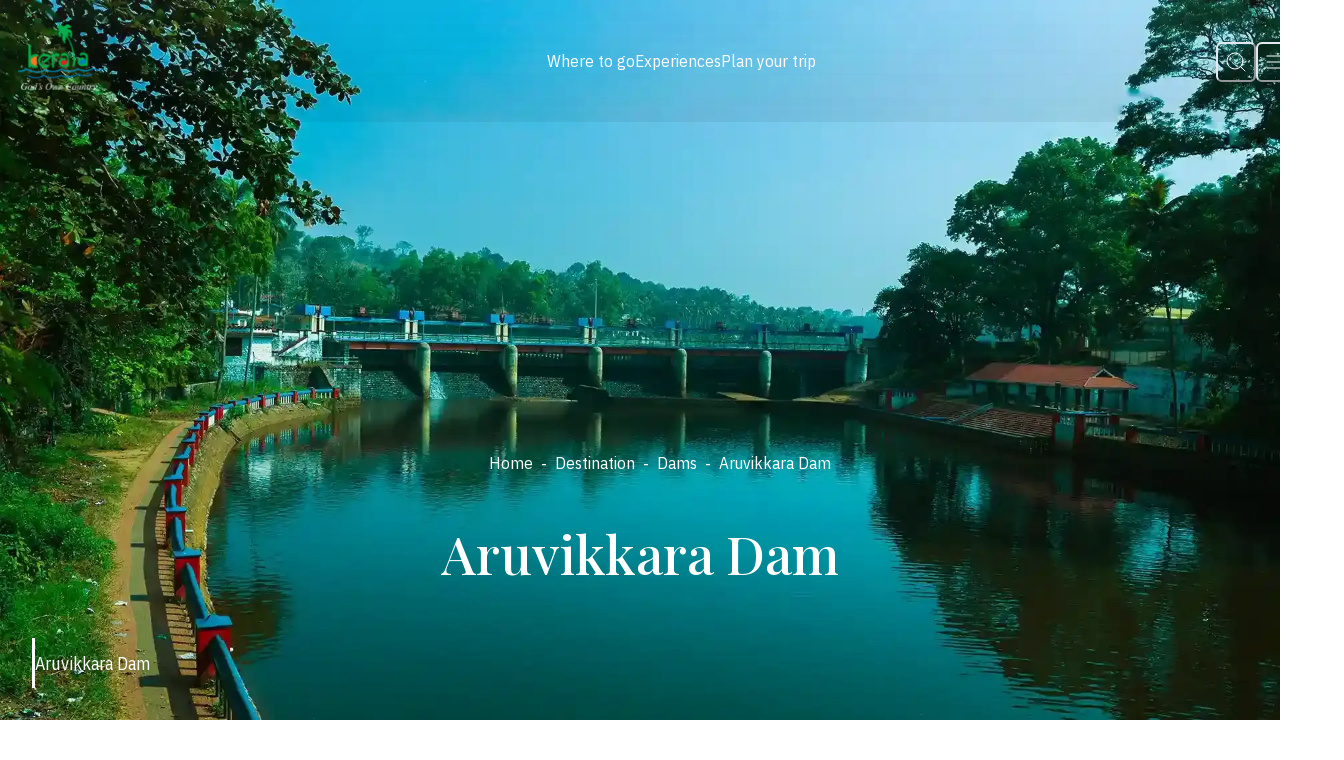

--- FILE ---
content_type: text/css; charset=UTF-8
request_url: https://www.keralatourism.org/_next/static/css/db17fa02627c892d.css
body_size: 1158
content:
@font-face{font-family:__Playfair_Display_eef595;font-style:normal;font-weight:500;font-display:swap;src:url(/_next/static/media/ae80e08d9fcae03a-s.woff2) format("woff2");unicode-range:u+0301,u+0400-045f,u+0490-0491,u+04b0-04b1,u+2116}@font-face{font-family:__Playfair_Display_eef595;font-style:normal;font-weight:500;font-display:swap;src:url(/_next/static/media/4486f70b101e60d9-s.woff2) format("woff2");unicode-range:u+0102-0103,u+0110-0111,u+0128-0129,u+0168-0169,u+01a0-01a1,u+01af-01b0,u+0300-0301,u+0303-0304,u+0308-0309,u+0323,u+0329,u+1ea0-1ef9,u+20ab}@font-face{font-family:__Playfair_Display_eef595;font-style:normal;font-weight:500;font-display:swap;src:url(/_next/static/media/3e57fe4abb1c4cae-s.woff2) format("woff2");unicode-range:u+0100-02ba,u+02bd-02c5,u+02c7-02cc,u+02ce-02d7,u+02dd-02ff,u+0304,u+0308,u+0329,u+1d00-1dbf,u+1e00-1e9f,u+1ef2-1eff,u+2020,u+20a0-20ab,u+20ad-20c0,u+2113,u+2c60-2c7f,u+a720-a7ff}@font-face{font-family:__Playfair_Display_eef595;font-style:normal;font-weight:500;font-display:swap;src:url(/_next/static/media/dcc209c0b1ab30af-s.p.woff2) format("woff2");unicode-range:u+00??,u+0131,u+0152-0153,u+02bb-02bc,u+02c6,u+02da,u+02dc,u+0304,u+0308,u+0329,u+2000-206f,u+20ac,u+2122,u+2191,u+2193,u+2212,u+2215,u+feff,u+fffd}@font-face{font-family:__Playfair_Display_eef595;font-style:normal;font-weight:600;font-display:swap;src:url(/_next/static/media/ae80e08d9fcae03a-s.woff2) format("woff2");unicode-range:u+0301,u+0400-045f,u+0490-0491,u+04b0-04b1,u+2116}@font-face{font-family:__Playfair_Display_eef595;font-style:normal;font-weight:600;font-display:swap;src:url(/_next/static/media/4486f70b101e60d9-s.woff2) format("woff2");unicode-range:u+0102-0103,u+0110-0111,u+0128-0129,u+0168-0169,u+01a0-01a1,u+01af-01b0,u+0300-0301,u+0303-0304,u+0308-0309,u+0323,u+0329,u+1ea0-1ef9,u+20ab}@font-face{font-family:__Playfair_Display_eef595;font-style:normal;font-weight:600;font-display:swap;src:url(/_next/static/media/3e57fe4abb1c4cae-s.woff2) format("woff2");unicode-range:u+0100-02ba,u+02bd-02c5,u+02c7-02cc,u+02ce-02d7,u+02dd-02ff,u+0304,u+0308,u+0329,u+1d00-1dbf,u+1e00-1e9f,u+1ef2-1eff,u+2020,u+20a0-20ab,u+20ad-20c0,u+2113,u+2c60-2c7f,u+a720-a7ff}@font-face{font-family:__Playfair_Display_eef595;font-style:normal;font-weight:600;font-display:swap;src:url(/_next/static/media/dcc209c0b1ab30af-s.p.woff2) format("woff2");unicode-range:u+00??,u+0131,u+0152-0153,u+02bb-02bc,u+02c6,u+02da,u+02dc,u+0304,u+0308,u+0329,u+2000-206f,u+20ac,u+2122,u+2191,u+2193,u+2212,u+2215,u+feff,u+fffd}@font-face{font-family:__Playfair_Display_Fallback_eef595;src:local("Times New Roman");ascent-override:97.25%;descent-override:22.56%;line-gap-override:0.00%;size-adjust:111.26%}.__className_eef595{font-family:__Playfair_Display_eef595,__Playfair_Display_Fallback_eef595;font-style:normal}.__variable_eef595{--font-playfair:"__Playfair_Display_eef595","__Playfair_Display_Fallback_eef595"}@font-face{font-family:__IBM_Plex_Sans_Condensed_8f9a57;font-style:normal;font-weight:400;font-display:swap;src:url(/_next/static/media/a88f2ee6b687c79c-s.woff2) format("woff2");unicode-range:u+0460-052f,u+1c80-1c8a,u+20b4,u+2de0-2dff,u+a640-a69f,u+fe2e-fe2f}@font-face{font-family:__IBM_Plex_Sans_Condensed_8f9a57;font-style:normal;font-weight:400;font-display:swap;src:url(/_next/static/media/605d582389fb969f-s.woff2) format("woff2");unicode-range:u+0102-0103,u+0110-0111,u+0128-0129,u+0168-0169,u+01a0-01a1,u+01af-01b0,u+0300-0301,u+0303-0304,u+0308-0309,u+0323,u+0329,u+1ea0-1ef9,u+20ab}@font-face{font-family:__IBM_Plex_Sans_Condensed_8f9a57;font-style:normal;font-weight:400;font-display:swap;src:url(/_next/static/media/40ef5dd9d95aadec-s.woff2) format("woff2");unicode-range:u+0100-02ba,u+02bd-02c5,u+02c7-02cc,u+02ce-02d7,u+02dd-02ff,u+0304,u+0308,u+0329,u+1d00-1dbf,u+1e00-1e9f,u+1ef2-1eff,u+2020,u+20a0-20ab,u+20ad-20c0,u+2113,u+2c60-2c7f,u+a720-a7ff}@font-face{font-family:__IBM_Plex_Sans_Condensed_8f9a57;font-style:normal;font-weight:400;font-display:swap;src:url(/_next/static/media/8936b6d02fa555ef-s.p.woff2) format("woff2");unicode-range:u+00??,u+0131,u+0152-0153,u+02bb-02bc,u+02c6,u+02da,u+02dc,u+0304,u+0308,u+0329,u+2000-206f,u+20ac,u+2122,u+2191,u+2193,u+2212,u+2215,u+feff,u+fffd}@font-face{font-family:__IBM_Plex_Sans_Condensed_8f9a57;font-style:normal;font-weight:500;font-display:swap;src:url(/_next/static/media/ec9f90d176713f5f-s.woff2) format("woff2");unicode-range:u+0460-052f,u+1c80-1c8a,u+20b4,u+2de0-2dff,u+a640-a69f,u+fe2e-fe2f}@font-face{font-family:__IBM_Plex_Sans_Condensed_8f9a57;font-style:normal;font-weight:500;font-display:swap;src:url(/_next/static/media/78417f0484cc2917-s.woff2) format("woff2");unicode-range:u+0102-0103,u+0110-0111,u+0128-0129,u+0168-0169,u+01a0-01a1,u+01af-01b0,u+0300-0301,u+0303-0304,u+0308-0309,u+0323,u+0329,u+1ea0-1ef9,u+20ab}@font-face{font-family:__IBM_Plex_Sans_Condensed_8f9a57;font-style:normal;font-weight:500;font-display:swap;src:url(/_next/static/media/527487a3454f99af-s.woff2) format("woff2");unicode-range:u+0100-02ba,u+02bd-02c5,u+02c7-02cc,u+02ce-02d7,u+02dd-02ff,u+0304,u+0308,u+0329,u+1d00-1dbf,u+1e00-1e9f,u+1ef2-1eff,u+2020,u+20a0-20ab,u+20ad-20c0,u+2113,u+2c60-2c7f,u+a720-a7ff}@font-face{font-family:__IBM_Plex_Sans_Condensed_8f9a57;font-style:normal;font-weight:500;font-display:swap;src:url(/_next/static/media/b11c0a0df6cb7c16-s.p.woff2) format("woff2");unicode-range:u+00??,u+0131,u+0152-0153,u+02bb-02bc,u+02c6,u+02da,u+02dc,u+0304,u+0308,u+0329,u+2000-206f,u+20ac,u+2122,u+2191,u+2193,u+2212,u+2215,u+feff,u+fffd}@font-face{font-family:__IBM_Plex_Sans_Condensed_8f9a57;font-style:normal;font-weight:600;font-display:swap;src:url(/_next/static/media/8fb2a24e2a15ffc2-s.woff2) format("woff2");unicode-range:u+0460-052f,u+1c80-1c8a,u+20b4,u+2de0-2dff,u+a640-a69f,u+fe2e-fe2f}@font-face{font-family:__IBM_Plex_Sans_Condensed_8f9a57;font-style:normal;font-weight:600;font-display:swap;src:url(/_next/static/media/818e31d11c0311d0-s.woff2) format("woff2");unicode-range:u+0102-0103,u+0110-0111,u+0128-0129,u+0168-0169,u+01a0-01a1,u+01af-01b0,u+0300-0301,u+0303-0304,u+0308-0309,u+0323,u+0329,u+1ea0-1ef9,u+20ab}@font-face{font-family:__IBM_Plex_Sans_Condensed_8f9a57;font-style:normal;font-weight:600;font-display:swap;src:url(/_next/static/media/0bde7bf233f87571-s.woff2) format("woff2");unicode-range:u+0100-02ba,u+02bd-02c5,u+02c7-02cc,u+02ce-02d7,u+02dd-02ff,u+0304,u+0308,u+0329,u+1d00-1dbf,u+1e00-1e9f,u+1ef2-1eff,u+2020,u+20a0-20ab,u+20ad-20c0,u+2113,u+2c60-2c7f,u+a720-a7ff}@font-face{font-family:__IBM_Plex_Sans_Condensed_8f9a57;font-style:normal;font-weight:600;font-display:swap;src:url(/_next/static/media/cf6043f6f9e378b1-s.p.woff2) format("woff2");unicode-range:u+00??,u+0131,u+0152-0153,u+02bb-02bc,u+02c6,u+02da,u+02dc,u+0304,u+0308,u+0329,u+2000-206f,u+20ac,u+2122,u+2191,u+2193,u+2212,u+2215,u+feff,u+fffd}@font-face{font-family:__IBM_Plex_Sans_Condensed_8f9a57;font-style:normal;font-weight:700;font-display:swap;src:url(/_next/static/media/31daaf97d5170e76-s.woff2) format("woff2");unicode-range:u+0460-052f,u+1c80-1c8a,u+20b4,u+2de0-2dff,u+a640-a69f,u+fe2e-fe2f}@font-face{font-family:__IBM_Plex_Sans_Condensed_8f9a57;font-style:normal;font-weight:700;font-display:swap;src:url(/_next/static/media/fbd7d5e20b7ccc72-s.woff2) format("woff2");unicode-range:u+0102-0103,u+0110-0111,u+0128-0129,u+0168-0169,u+01a0-01a1,u+01af-01b0,u+0300-0301,u+0303-0304,u+0308-0309,u+0323,u+0329,u+1ea0-1ef9,u+20ab}@font-face{font-family:__IBM_Plex_Sans_Condensed_8f9a57;font-style:normal;font-weight:700;font-display:swap;src:url(/_next/static/media/575eb18f9b1c221c-s.woff2) format("woff2");unicode-range:u+0100-02ba,u+02bd-02c5,u+02c7-02cc,u+02ce-02d7,u+02dd-02ff,u+0304,u+0308,u+0329,u+1d00-1dbf,u+1e00-1e9f,u+1ef2-1eff,u+2020,u+20a0-20ab,u+20ad-20c0,u+2113,u+2c60-2c7f,u+a720-a7ff}@font-face{font-family:__IBM_Plex_Sans_Condensed_8f9a57;font-style:normal;font-weight:700;font-display:swap;src:url(/_next/static/media/9566c4bc819b17de-s.p.woff2) format("woff2");unicode-range:u+00??,u+0131,u+0152-0153,u+02bb-02bc,u+02c6,u+02da,u+02dc,u+0304,u+0308,u+0329,u+2000-206f,u+20ac,u+2122,u+2191,u+2193,u+2212,u+2215,u+feff,u+fffd}@font-face{font-family:__IBM_Plex_Sans_Condensed_Fallback_8f9a57;src:local("Arial");ascent-override:112.27%;descent-override:30.12%;line-gap-override:0.00%;size-adjust:91.30%}.__className_8f9a57{font-family:__IBM_Plex_Sans_Condensed_8f9a57,__IBM_Plex_Sans_Condensed_Fallback_8f9a57;font-style:normal}.__variable_8f9a57{--font-ibm-plex:"__IBM_Plex_Sans_Condensed_8f9a57","__IBM_Plex_Sans_Condensed_Fallback_8f9a57"}.quicklink-wrap{top:50%;right:-106px;z-index:1040;position:fixed;transform:rotate(-90deg)}.quicklink-wrap .quick-link,.quicklink-wrap .quick-number{min-width:120px;text-align:center}.quicklink-wrap .quick-link{background-color:#eee}

--- FILE ---
content_type: application/javascript; charset=UTF-8
request_url: https://www.keralatourism.org/_next/static/chunks/3338.15d9b2dd494f5282.js
body_size: 859
content:
"use strict";(self.webpackChunk_N_E=self.webpackChunk_N_E||[]).push([[3338],{13338:function(e,l,n){n.r(l),n.d(l,{default:function(){return b}});var s=n(57437),i=n(40718),r=n(17409),c=n(42789),o=n(98314),a=n(21183),t=n(98559),x=n(60373),d=n(61523),p=n(32970),h=n(27648);function b(e){let{lat:l,long:n}=e,i="https://www.google.com/maps/?q=".concat(l,",").concat(n);return(0,s.jsxs)(s.Fragment,{children:[(0,s.jsx)(c.Z,{p:"6",children:(0,s.jsxs)(o.k,{gap:{base:4,md:0},borderTop:{base:"1px solid #dae1c5",lg:"none"},pt:{base:"15px",lg:0},children:[(0,s.jsxs)(a.x,{maxW:{base:"full",md:"36"},display:"flex",gap:2,flexDirection:"column",justifyContent:{base:"space-between",md:"center",lg:"space-between"},children:[(0,s.jsx)(d.Z,{as:"h6",color:"sage.900",children:(0,s.jsx)(h.default,{target:"_blank",href:i,children:" View On Map"})}),(0,s.jsx)(h.default,{target:"_blank",href:i,children:(0,s.jsx)(a.x,{display:"inline-flex",sx:{"svg path":{fill:"orangePeel.900"}},children:(0,s.jsx)(t.h,{alt:"Click to view on Map",title:"Click to view on Map",size:"lg",icon:(0,s.jsx)(p.pzg,{})})})})]}),(0,s.jsx)(a.x,{children:(0,s.jsx)(h.default,{target:"_blank",href:i,children:(0,s.jsx)(r.Q,{alt:"Click to view on Map",title:"Click to view on Map",src:"/icons/maps.svg"})})})]})}),(0,s.jsxs)(c.Z,{p:"6",children:[(0,s.jsx)(d.Z,{as:"h6",color:"sage.900",mb:4,children:"Emergency Numbers"}),(0,s.jsx)(o.k,{gap:{base:4,md:0},borderTop:{base:"1px solid #dae1c5",lg:"none"},pt:{base:"15px",lg:0},direction:{base:"column",md:"row"},children:(0,s.jsxs)(o.k,{direction:"column",flex:1,children:[(0,s.jsx)(a.x,{mb:2,children:(0,s.jsx)(x.x,{color:"#4D4D4D",fontSize:"16px",children:"Police Control Room: 100, 112"})}),(0,s.jsx)(a.x,{mb:2,children:(0,s.jsx)(x.x,{color:"#4D4D4D",fontSize:"16px",children:"Fire Station: 101"})}),(0,s.jsx)(a.x,{children:(0,s.jsx)(x.x,{color:"#4D4D4D",fontSize:"16px",children:"Ambulance: 102, 108"})})]})})]})]})}b.propTypes={lat:i.number.isRequired,long:i.number.isRequired}}}]);

--- FILE ---
content_type: application/javascript; charset=UTF-8
request_url: https://www.keralatourism.org/_next/static/chunks/7373.913429addcd5359b.js
body_size: 469
content:
"use strict";(self.webpackChunk_N_E=self.webpackChunk_N_E||[]).push([[7373],{37373:function(e,r,i){i.r(r),i.d(r,{default:function(){return a}});var t=i(57437),n=i(32970),o=i(62587),l=i(21183),s=i(98559),c=i(8906),h=i(60373);function a(e){let{caption:r,foodType:i}=e;return(0,t.jsxs)(o.K,{maxW:"md",direction:"row",height:"auto",h:{base:"full",lg:"50px"},align:"center",gap:5,children:[i&&(0,t.jsx)(l.x,{sx:{"svg circle":{fill:"veg"===i?"#7AB997":"#FC7373"}},children:(0,t.jsx)(s.h,{bg:"transparent",borderColor:"white",borderWidth:"thin",icon:(0,t.jsx)(n.rJz,{}),size:"sm"})}),(0,t.jsx)(c.i,{orientation:"vertical",borderLeftWidth:3,borderColor:"white",opacity:1}),(0,t.jsx)(h.x,{color:"white",children:r})]})}}}]);

--- FILE ---
content_type: application/javascript; charset=UTF-8
request_url: https://www.keralatourism.org/_next/static/chunks/5606.7ab91bdffdbfce2e.js
body_size: 318
content:
"use strict";(self.webpackChunk_N_E=self.webpackChunk_N_E||[]).push([[5606],{65606:function(e,n,t){t.r(n),t.d(n,{default:function(){return r}});var u=t(57437),a=t(30166),c=t(76929);let l=(0,a.default)(()=>t.e(7373).then(t.bind(t,37373)),{loadableGenerated:{webpack:()=>[37373]}});function r(e){let{caption:n="",gallery:t={},food_type:a="",isMobile:r,isMain:d}=e;return(0,u.jsx)(c.Rc,{children:n&&!r&&(0,u.jsx)(l,{caption:n,foodType:a})})}}}]);

--- FILE ---
content_type: application/javascript; charset=UTF-8
request_url: https://www.keralatourism.org/_next/static/chunks/4112.30b749a450441a8f.js
body_size: 446
content:
"use strict";(self.webpackChunk_N_E=self.webpackChunk_N_E||[]).push([[4112],{4112:function(e,i,t){t.r(i),t.d(i,{default:function(){return o}});var r=t(57437),s=t(40718),u=t(9745);function o(e){let{url:i,alt:t,base64:s,banner:o,isMobile:l}=e,{desktop:n,mobile:d}=i,a={width:"100%",borderRadius:o?0:"0.5rem"},b={alt:t,width:l?500:1920,height:l?300:1080,priority:!0,sizes:"100vw"};return l?(0,r.jsx)(u.Z,{title:t,src:d,blurDataURL:s.mobile,...b,style:{...a,height:"auto"}}):(0,r.jsx)(u.Z,{title:t,src:n,blurDataURL:s.desktop,...b,style:{...a,height:"100%",objectFit:"cover"}})}o.propTypes={url:(0,s.shape)({desktop:s.string.isRequired,mobile:s.string.isRequired}).isRequired,alt:s.string.isRequired,banner:s.bool.isRequired,isMobile:s.bool.isRequired}}}]);